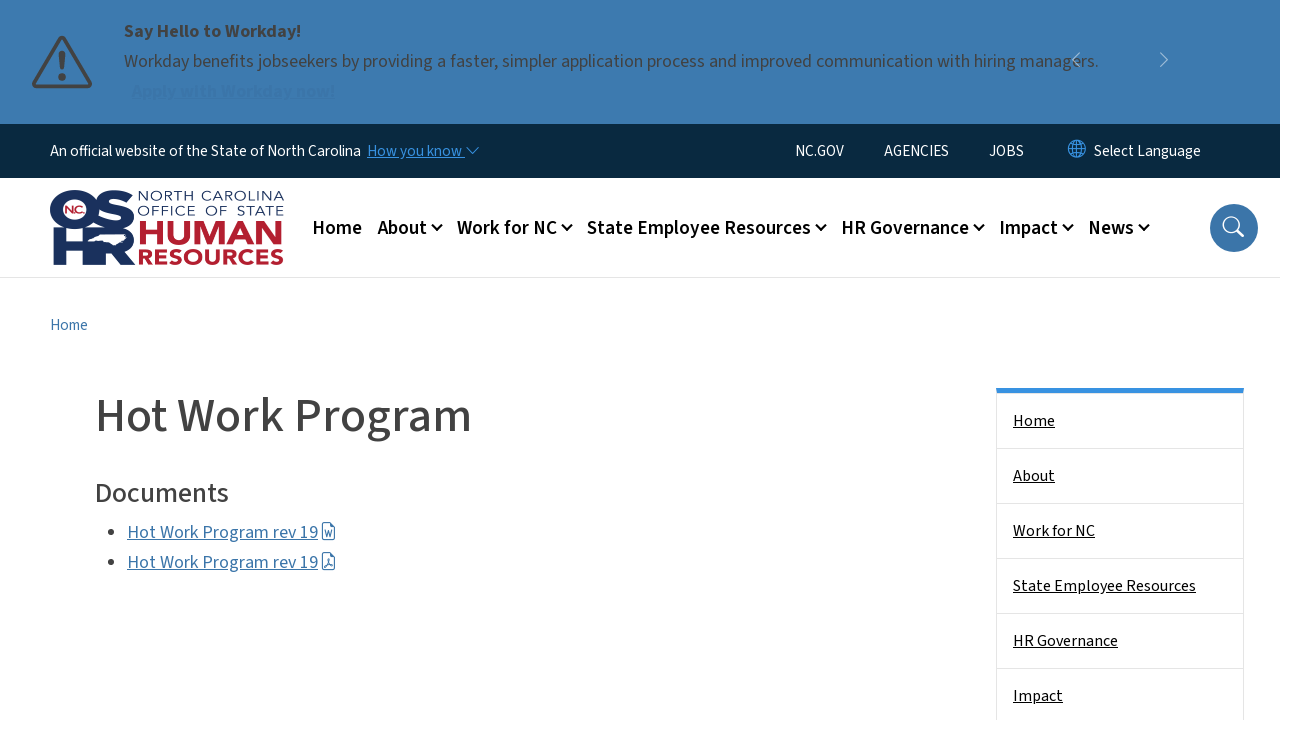

--- FILE ---
content_type: text/html; charset=UTF-8
request_url: https://oshr.nc.gov/hot-work-program
body_size: 54470
content:

<!DOCTYPE html>
<html lang="en" dir="ltr" prefix="og: https://ogp.me/ns#">
  <head>
    <meta name="color-scheme" content="only light">
    <meta charset="utf-8" />
<script async src="https://www.googletagmanager.com/gtag/js?id=G-478EK543T8"></script>
<script>window.dataLayer = window.dataLayer || [];function gtag(){dataLayer.push(arguments)};gtag("js", new Date());gtag("set", "developer_id.dMDhkMT", true);gtag("config", "G-478EK543T8", {"groups":"default","page_placeholder":"PLACEHOLDER_page_location","allow_ad_personalization_signals":false});</script>
<meta name="description" content="This program outlines procedures for employees who perform hot work operations (grinding, welding, cutting, burning, and heating). The material for this program is under the OSHA Standard for Welding, Cutting, and Brazing Standard, 29 CFR 1910, Subpart Q and NFPA 51B, Fire Prevention During Welding, Cutting, and Other Hot Work." />
<link rel="canonical" href="https://oshr.nc.gov/hot-work-program" />
<meta name="twitter:card" content="summary_large_image" />
<meta name="Generator" content="Drupal 10 (https://www.drupal.org)" />
<meta name="MobileOptimized" content="width" />
<meta name="HandheldFriendly" content="true" />
<meta name="viewport" content="width=device-width, initial-scale=1, shrink-to-fit=no" />
<meta http-equiv="x-ua-compatible" content="ie=edge" />
<link rel="icon" href="https://files.nc.gov/oshr/favicon.png?VersionId=1uJhGcbLnxkX_ZzEj7aQlVpUF7z6beaK" type="image/png" />

    <title>Hot Work Program | NC Office of Human Resources</title>
    <link rel="stylesheet" media="all" href="/sites/default/files/css/css_SfJokUbMyZb_K1k42DILBfK791BSOhzCllRpC7EDDnY.css?delta=0&amp;language=en&amp;theme=nc_barrio&amp;include=[base64]" />
<link rel="stylesheet" media="all" href="/sites/default/files/css/css_I2Qk3pmXHElmmq72UFuKD9tZq9ogFYSm1u1T74-7hqA.css?delta=1&amp;language=en&amp;theme=nc_barrio&amp;include=[base64]" />
<link rel="stylesheet" media="all" href="//cdn.jsdelivr.net/npm/bootstrap@5.1.3/dist/css/bootstrap.min.css" />
<link rel="stylesheet" media="print" href="/sites/default/files/css/css_5OFBEFjj5xohxZ04PNrv8k5DV1YMWxKBlhUDYGY_CKo.css?delta=3&amp;language=en&amp;theme=nc_barrio&amp;include=[base64]" />
<link rel="stylesheet" media="all" href="/sites/default/files/css/css_pdyWwRxxNfi75iemnI4epUG018zAfwMB7a6qVhFTzQg.css?delta=4&amp;language=en&amp;theme=nc_barrio&amp;include=[base64]" />
<link rel="stylesheet" media="print" href="/sites/default/files/css/css_9y2Sw1apOQP-yPdnG6_5kliDJ6uQGeSwvpKwR6Gk_cQ.css?delta=5&amp;language=en&amp;theme=nc_barrio&amp;include=[base64]" />
<link rel="stylesheet" media="all" href="/sites/default/files/css/css_zGlmdNQDYO-H8z3KOI37F0_X2tarc-m2GU-FtnrWudA.css?delta=6&amp;language=en&amp;theme=nc_barrio&amp;include=[base64]" />

    
  </head>
  <body class="layout-one-sidebar layout-sidebar-second has-featured-top page-node-336 path-node node--type-site-page">
    <a href="#main-content" class="visually-hidden focusable skip-link">
      Skip to main content
    </a>
    
      <div class="dialog-off-canvas-main-canvas" data-off-canvas-main-canvas>
    <div id="page-wrapper">
  <div id="page">
    <header id="header" class="header" role="banner" aria-label="Site header">
                    <div class="highlighted container-fluid g-0">
          <div class="container-fluid section clearfix" role="alert">
              <div id="block-ncalertsblock-2" class="block block-ncalert block-nc-alert-block">
  
    
      <div class="content">
      
    <div id="alerts" data-alerts-hash="5e5ef620c8d34a7dee5478b816f4e1a3" class="carousel slide alerts" data-bs-ride="false" data-bs-interval="10000" data-bs-touch="false">
    <div class="carousel-inner">
              <div class="carousel-item alert-item info active" data-paths="">
          <div id="baedad505f0905e290653b21a71fe6a4" class="alert-box">
            <span class="alert-icon" aria-hidden="true">
              <svg xmlns="http://www.w3.org/2000/svg" width="60" height="60" fill="currentColor" class="bi bi-exclamation-triangle" viewBox="0 0 16 16">
              <path d="M7.938 2.016A.13.13 0 0 1 8.002 2a.13.13 0 0 1 .063.016.146.146 0 0 1 .054.057l6.857 11.667c.036.06.035.124.002.183a.163.163 0 0 1-.054.06.116.116 0 0 1-.066.017H1.146a.115.115 0 0 1-.066-.017.163.163 0 0 1-.054-.06.176.176 0 0 1 .002-.183L7.884 2.073a.147.147 0 0 1 .054-.057zm1.044-.45a1.13 1.13 0 0 0-1.96 0L.165 13.233c-.457.778.091 1.767.98 1.767h13.713c.889 0 1.438-.99.98-1.767L8.982 1.566z"/>
              <path d="M7.002 12a1 1 0 1 1 2 0 1 1 0 0 1-2 0zM7.1 5.995a.905.905 0 1 1 1.8 0l-.35 3.507a.552.552 0 0 1-1.1 0L7.1 5.995z"/>
              </svg>
            </span>
            <div class="message" role="alert">
              <strong class="alert-type">Say Hello to Workday!</strong>
              <p>Workday benefits jobseekers by providing a faster, simpler application process and improved communication with hiring managers.
                                  <a href="https://oshr.nc.gov/work-nc" class="alert-link" aria-label="Read More Workday benefits jobseekers by providing a faster, simpler application process and improved communication with hiring managers.">
                                          Apply with Workday now!
                                      </a>
                              </p>
            </div>
          </div>
        </div>
              <div class="carousel-item alert-item info" data-paths="">
          <div id="2d0e134841b530fba6215a8341338002" class="alert-box">
            <span class="alert-icon" aria-hidden="true">
              <svg xmlns="http://www.w3.org/2000/svg" width="60" height="60" fill="currentColor" class="bi bi-exclamation-triangle" viewBox="0 0 16 16">
              <path d="M7.938 2.016A.13.13 0 0 1 8.002 2a.13.13 0 0 1 .063.016.146.146 0 0 1 .054.057l6.857 11.667c.036.06.035.124.002.183a.163.163 0 0 1-.054.06.116.116 0 0 1-.066.017H1.146a.115.115 0 0 1-.066-.017.163.163 0 0 1-.054-.06.176.176 0 0 1 .002-.183L7.884 2.073a.147.147 0 0 1 .054-.057zm1.044-.45a1.13 1.13 0 0 0-1.96 0L.165 13.233c-.457.778.091 1.767.98 1.767h13.713c.889 0 1.438-.99.98-1.767L8.982 1.566z"/>
              <path d="M7.002 12a1 1 0 1 1 2 0 1 1 0 0 1-2 0zM7.1 5.995a.905.905 0 1 1 1.8 0l-.35 3.507a.552.552 0 0 1-1.1 0L7.1 5.995z"/>
              </svg>
            </span>
            <div class="message" role="alert">
              <strong class="alert-type">Furlough Resource Center</strong>
              <p>Furlough information for North Carolina state employees is available in our Furlough Resource Center.
                                  <a href="https://bit.ly/3VJ9HFm" class="alert-link" aria-label="Read More Furlough information for North Carolina state employees is available in our Furlough Resource Center.">
                                          Click here for general information, furlough FAQs, and more.
                                      </a>
                              </p>
            </div>
          </div>
        </div>
              <div class="carousel-item alert-item info" data-paths="">
          <div id="b837a5326149638f1aed6c9e4c00bc24" class="alert-box">
            <span class="alert-icon" aria-hidden="true">
              <svg xmlns="http://www.w3.org/2000/svg" width="60" height="60" fill="currentColor" class="bi bi-exclamation-triangle" viewBox="0 0 16 16">
              <path d="M7.938 2.016A.13.13 0 0 1 8.002 2a.13.13 0 0 1 .063.016.146.146 0 0 1 .054.057l6.857 11.667c.036.06.035.124.002.183a.163.163 0 0 1-.054.06.116.116 0 0 1-.066.017H1.146a.115.115 0 0 1-.066-.017.163.163 0 0 1-.054-.06.176.176 0 0 1 .002-.183L7.884 2.073a.147.147 0 0 1 .054-.057zm1.044-.45a1.13 1.13 0 0 0-1.96 0L.165 13.233c-.457.778.091 1.767.98 1.767h13.713c.889 0 1.438-.99.98-1.767L8.982 1.566z"/>
              <path d="M7.002 12a1 1 0 1 1 2 0 1 1 0 0 1-2 0zM7.1 5.995a.905.905 0 1 1 1.8 0l-.35 3.507a.552.552 0 0 1-1.1 0L7.1 5.995z"/>
              </svg>
            </span>
            <div class="message" role="alert">
              <strong class="alert-type">Join North Carolina!</strong>
              <p>Displaced from your job due to Hurricane Helene or recent federal cuts? North Carolina welcomes you to a career in public service!
                                  <a href="http://oshr.nc.gov/joinNC?utm_source=alert&amp;utm_medium=internal&amp;utm_campaign=alert3" class="alert-link" aria-label="Read More Displaced from your job due to Hurricane Helene or recent federal cuts? North Carolina welcomes you to a career in public service!">
                                          Visit nc.gov/joinNC for more information.
                                      </a>
                              </p>
            </div>
          </div>
        </div>
              <div class="carousel-item alert-item info" data-paths="">
          <div id="1f1af1aa6acf2d33a5c4ef83f0b72a98" class="alert-box">
            <span class="alert-icon" aria-hidden="true">
              <svg xmlns="http://www.w3.org/2000/svg" width="60" height="60" fill="currentColor" class="bi bi-exclamation-triangle" viewBox="0 0 16 16">
              <path d="M7.938 2.016A.13.13 0 0 1 8.002 2a.13.13 0 0 1 .063.016.146.146 0 0 1 .054.057l6.857 11.667c.036.06.035.124.002.183a.163.163 0 0 1-.054.06.116.116 0 0 1-.066.017H1.146a.115.115 0 0 1-.066-.017.163.163 0 0 1-.054-.06.176.176 0 0 1 .002-.183L7.884 2.073a.147.147 0 0 1 .054-.057zm1.044-.45a1.13 1.13 0 0 0-1.96 0L.165 13.233c-.457.778.091 1.767.98 1.767h13.713c.889 0 1.438-.99.98-1.767L8.982 1.566z"/>
              <path d="M7.002 12a1 1 0 1 1 2 0 1 1 0 0 1-2 0zM7.1 5.995a.905.905 0 1 1 1.8 0l-.35 3.507a.552.552 0 0 1-1.1 0L7.1 5.995z"/>
              </svg>
            </span>
            <div class="message" role="alert">
              <strong class="alert-type">LinkedIn Learning</strong>
              <p>Eligible state employees can explore available professional development opportunities today!
                                  <a href="https://oshr.nc.gov/state-employee-resources/learning-and-development/linkedin-learning?utm_source=alert&amp;utm_medium=internal&amp;utm_campaign=alert2" class="alert-link" aria-label="Read More Eligible state employees can explore available professional development opportunities today!">
                                          Learn More!
                                      </a>
                              </p>
            </div>
          </div>
        </div>
                  <button class="carousel-control-prev" type="button" data-bs-target="#alerts" data-bs-slide="prev" aria-label="Previous">
        <i class="bi bi-chevron-left"></i>
        <span class="visually-hidden">Previous</span>
      </button>
      <button class="carousel-pause" type="button" data-bs-target="#alerts" data-bs-slide="pause" aria-label="Pause">
        <i class="bi bi-pause"></i>
        <span class="visually-hidden">Pause</span>
      </button>
      <button class="carousel-play" type="button" data-bs-target="#alerts" data-bs-slide="cycle" aria-label="Play">
        <i class="bi bi-play"></i>
        <span class="visually-hidden">Play</span>
      </button>
      <button class="carousel-control-next" type="button" data-bs-target="#alerts" data-bs-slide="next" aria-label="Next">
        <i class="bi bi-chevron-right"></i>
        <span class="visually-hidden">Next</span>
      </button>
    </div>
      </div>

    </div>
  </div>


          </div>
        </div>
                              <div class="navbar" id="navbar-top">
                          
              
              <div class="official-website">
                <span class="d-none d-sm-inline">An official website of the State of North Carolina</span>
                <span class="d-sm-none d-inline">An official website of NC</span>
                <button
                  type="button"
                  data-bs-toggle="collapse"
                  data-bs-target="#officialNC"
                  aria-label="How you know"
                  aria-expanded="false"
                  aria-controls="collapseExample"
                  class="how-you-know-btn">
                  <span class="d-none d-sm-inline">How you know <i class="bi-chevron-down"></i></span>
                  <span class="d-sm-none d-inline"><i class="bi bi-info-circle"></i></span>
                </button>
              </div>
              <div class="collapse official-website" id="officialNC">
                <div class="privacy-security">
                  <div class="p-2">
                    <i class="bi bi-info-circle h3 float-start pe-2"></i>
                    <p>State Government websites value user privacy. To learn more, <a href="https://www.nc.gov/privacy">view our full privacy policy</a>.</p>
                  </div>
                  <div class="p-2">
                    <i class="bi bi-lock h3 float-start pe-2"></i>
                    <p>Secure websites use HTTPS certificates. A lock icon or https:// means you’ve safely connected to the official website.</p>
                  </div>
                </div>
              </div>
                              <div class="form-inline navbar-form ml-auto">
                    <section class="row region region-top-header-form">
    <nav role="navigation" aria-labelledby="block-utilitymenu-menu" id="block-utilitymenu" class="block block-menu navigation menu--enterprise-nav-menu">
            
  <div class="visually-hidden" id="block-utilitymenu-menu">Utility Menu</div>
  

        
                  <ul class="clearfix nav" data-component-id="bootstrap_barrio:menu">
                    <li class="nav-item">
                <a href="https://www.nc.gov/" class="nav-link nav-link-https--wwwncgov-">NC.GOV</a>
              </li>
                <li class="nav-item">
                <a href="https://www.nc.gov/agencies" class="nav-link nav-link-https--wwwncgov-agencies">AGENCIES</a>
              </li>
                <li class="nav-item">
                <a href="https://www.nc.gov/jobs" class="nav-link nav-link-https--wwwncgov-jobs">JOBS</a>
              </li>
        </ul>
  



  </nav>
<div id="block-gtranslate-2" class="block block-gtranslate block-gtranslate-block">
  
    
      <div class="content">
      
<div class="gtranslate_wrapper"></div><script>window.gtranslateSettings = {"switcher_horizontal_position":"inline","switcher_vertical_position":"inline","horizontal_position":"inline","vertical_position":"inline","float_switcher_open_direction":"bottom","switcher_open_direction":"bottom","default_language":"en","native_language_names":1,"detect_browser_language":0,"add_new_line":1,"select_language_label":"Select Language","flag_size":32,"flag_style":"2d","globe_size":60,"alt_flags":[],"wrapper_selector":".gtranslate_wrapper","url_structure":"none","custom_domains":null,"languages":["en","ar","zh-TW","hi","pl","pt","ru","es","sr","vi","th","hmn","km","lo","so","am"],"custom_css":""};</script><script>(function(){var js = document.createElement('script');js.setAttribute('src', 'https://cdn.gtranslate.net/widgets/latest/dropdown.js');js.setAttribute('data-gt-orig-url', '/hot-work-program');js.setAttribute('data-gt-orig-domain', 'oshr.nc.gov');document.body.appendChild(js);})();</script>
    </div>
  </div>

  </section>

                </div>
                                      </div>
                <div class="navbar navbar-expand-xl" id="navbar-main">
                        <section class="nc_header region region-header">
          <a href="/" title="Home" rel="home" class="navbar-brand">
              <img src="https://files.nc.gov/oshr/oshr-logo_0.png?VersionId=qAHVh_c1_F0s53wA1vJ7ISfISvM1ibX2" alt="Home" class="img-fluid d-inline-block align-top" />
                </a>
  
  </section>

                          <button class="navbar-toggler navbar-toggler-right collapsed" type="button" data-bs-toggle="collapse" data-bs-target="#CollapsingNavbar" aria-controls="CollapsingNavbar" aria-expanded="false" aria-label="Toggle navigation"><span class="navbar-toggler-icon"></span></button>
              <div class="collapse navbar-collapse justify-content-end" id="CollapsingNavbar">
                  <section class="main-menu-nav container-md  region region-primary-menu">
    <nav role="navigation" aria-label="Main Menu"  id="block-mainmenu-2" class="block block-menu navigation menu--main">
            
  <p class="visually-hidden" id="block-mainmenu-2-menu">Main menu</p>
  

        
              <ul class="clearfix navbar-nav">
    
    
          
      <li class="nav-item">
                          <a href="/" class="nav-link nav-link--" data-drupal-link-system-path="&lt;front&gt;">Home</a>
              </li>
          
      <li class="nav-item menu-item--expanded dropdown">
                          <a href="/about" class="nav-link dropdown-toggle nav-link--about" data-bs-toggle="dropdown" aria-expanded="false" aria-haspopup="true" role="button" data-drupal-link-system-path="node/437">About</a>
                                                      <ul class="dropdown-menu dropdown-menu-lg-end">
    
                                            <li class="dropdown-item landing-page "><a href="/about" class="nav-link nav-link--about" data-drupal-link-system-path="node/437">About</a></li>
    
          
      <li class="dropdown-item">
                          <a href="/about/divisions-and-program-offices" class="nav-link--about-divisions-and-program-offices" data-drupal-link-system-path="node/1983">Divisions and Program Offices</a>
              </li>
          
      <li class="dropdown-item menu-item--collapsed">
                          <a href="/about/leadership" class="nav-link--about-leadership" data-drupal-link-system-path="node/2293">Leadership</a>
              </li>
          
      <li class="dropdown-item">
                          <a href="https://oshr.nc.gov/employee-directory" class="nav-link-https--oshrncgov-employee-directory">OSHR Staff Directory</a>
              </li>
        </ul>
  
              </li>
          
      <li class="nav-item menu-item--expanded dropdown">
                          <a href="/work-nc" class="nav-link dropdown-toggle nav-link--work-nc" data-bs-toggle="dropdown" aria-expanded="false" aria-haspopup="true" role="button" data-drupal-link-system-path="node/445">Work for NC</a>
                                                      <ul class="dropdown-menu dropdown-menu-lg-end">
    
                                            <li class="dropdown-item landing-page "><a href="/work-nc" class="nav-link nav-link--work-nc" data-drupal-link-system-path="node/445">Work for NC</a></li>
    
          
      <li class="dropdown-item menu-item--collapsed">
                          <a href="/work-nc" class="nav-link--work-nc" data-drupal-link-system-path="node/445">Employment With NC</a>
              </li>
          
      <li class="dropdown-item menu-item--collapsed">
                          <a href="/work-nc/temporary-solutions" class="nav-link--work-nc-temporary-solutions" data-drupal-link-system-path="node/2151">Temporary Solutions</a>
              </li>
          
      <li class="dropdown-item">
                          <a href="/work-nc/triangletuesdays" class="nav-link--work-nc-triangletuesdays" data-drupal-link-system-path="node/1076">#TriangleTuesdays</a>
              </li>
          
      <li class="dropdown-item menu-item--collapsed">
                          <a href="/work-nc/state-government-application-resources" class="nav-link--work-nc-state-government-application-resources" data-drupal-link-system-path="node/2444">State Government Application Resources</a>
              </li>
        </ul>
  
              </li>
          
      <li class="nav-item menu-item--expanded dropdown">
                          <a href="/state-employee-resources" class="nav-link dropdown-toggle nav-link--state-employee-resources" data-bs-toggle="dropdown" aria-expanded="false" aria-haspopup="true" role="button" data-drupal-link-system-path="node/2327">State Employee Resources</a>
                                                      <ul class="dropdown-menu dropdown-menu-lg-end">
    
                                            <li class="dropdown-item landing-page "><a href="/state-employee-resources" class="nav-link nav-link--state-employee-resources" data-drupal-link-system-path="node/2327">State Employee Resources</a></li>
    
          
      <li class="dropdown-item">
                          <a href="/state-employee-resources/adverse-weather-guide-state-employees" class="nav-link--state-employee-resources-adverse-weather-guide-state-employees" data-drupal-link-system-path="node/749">Adverse Weather Guide for State Employees</a>
              </li>
          
      <li class="dropdown-item">
                          <a href="/state-employee-resources/agency-hr-directors" class="nav-link--state-employee-resources-agency-hr-directors" data-drupal-link-system-path="node/681">Agency HR Directors</a>
              </li>
          
      <li class="dropdown-item menu-item--collapsed">
                          <a href="/state-employee-resources/benefits" class="nav-link--state-employee-resources-benefits" data-drupal-link-system-path="node/2364">Benefits</a>
              </li>
          
      <li class="dropdown-item menu-item--collapsed">
                          <a href="/state-employee-resources/classification-and-compensation" class="nav-link--state-employee-resources-classification-and-compensation" data-drupal-link-system-path="node/561">Classification &amp; Compensation</a>
              </li>
          
      <li class="dropdown-item menu-item--collapsed">
                          <a href="/state-employee-resources/employee-relations" class="nav-link--state-employee-resources-employee-relations" data-drupal-link-system-path="node/565">Employee Relations</a>
              </li>
          
      <li class="dropdown-item menu-item--collapsed">
                          <a href="/equal-employment-opportunity" class="nav-link--equal-employment-opportunity" data-drupal-link-system-path="node/2473">Equal Employment Opportunity</a>
              </li>
          
      <li class="dropdown-item menu-item--collapsed">
                          <a href="/state-employee-resources/learning-and-development" class="nav-link--state-employee-resources-learning-and-development" data-drupal-link-system-path="node/2105">Learning and Development</a>
              </li>
          
      <li class="dropdown-item menu-item--collapsed">
                          <a href="/state-employee-resources/local-government-support" class="nav-link--state-employee-resources-local-government-support" data-drupal-link-system-path="node/611">Local Government Support</a>
              </li>
          
      <li class="dropdown-item menu-item--collapsed">
                          <a href="/state-employee-resources/performance-management" class="nav-link--state-employee-resources-performance-management" data-drupal-link-system-path="node/2239">Performance Management</a>
              </li>
          
      <li class="dropdown-item menu-item--collapsed">
                          <a href="/state-employee-resources/introducing-workday-state-north-carolina" class="nav-link--state-employee-resources-introducing-workday-state-north-carolina" data-drupal-link-system-path="node/2337">Workday for the State of North Carolina</a>
              </li>
          
      <li class="dropdown-item menu-item--collapsed">
                          <a href="/state-employee-resources/workplace-safety" class="nav-link--state-employee-resources-workplace-safety" data-drupal-link-system-path="node/2042">Workplace Safety</a>
              </li>
          
      <li class="dropdown-item">
                          <a href="/state-employee-resources/workers-compensation" class="nav-link--state-employee-resources-workers-compensation" data-drupal-link-system-path="node/2003">Workers&#039; Compensation</a>
              </li>
        </ul>
  
              </li>
          
      <li class="nav-item menu-item--expanded dropdown">
                          <a href="/hr-governance" class="nav-link dropdown-toggle nav-link--hr-governance" data-bs-toggle="dropdown" aria-expanded="false" aria-haspopup="true" role="button" data-drupal-link-system-path="node/2330">HR Governance</a>
                                                      <ul class="dropdown-menu dropdown-menu-lg-end">
    
                                            <li class="dropdown-item landing-page "><a href="/hr-governance" class="nav-link nav-link--hr-governance" data-drupal-link-system-path="node/2330">HR Governance</a></li>
    
          
      <li class="dropdown-item">
                          <a href="https://oshr.nc.gov/hr-governance#Laws-8547" class="nav-link-https--oshrncgov-hr-governancelaws-8547">Laws</a>
              </li>
          
      <li class="dropdown-item">
                          <a href="https://oshr.nc.gov/hr-governance#Rules-8548" class="nav-link-https--oshrncgov-hr-governancerules-8548">Rules</a>
              </li>
          
      <li class="dropdown-item menu-item--collapsed">
                          <a href="/hr-governance/policies-all" class="nav-link--hr-governance-policies-all" data-drupal-link-system-path="node/871">Policies</a>
              </li>
          
      <li class="dropdown-item menu-item--collapsed">
                          <a href="/hr-governance/state-human-resources-commission" class="nav-link--hr-governance-state-human-resources-commission" data-drupal-link-system-path="node/654">State Human Resources Commission</a>
              </li>
        </ul>
  
              </li>
          
      <li class="nav-item menu-item--expanded dropdown">
                          <a href="/impact" class="nav-link dropdown-toggle nav-link--impact" data-bs-toggle="dropdown" aria-expanded="false" aria-haspopup="true" role="button" data-drupal-link-system-path="node/2405">Impact</a>
                                                      <ul class="dropdown-menu dropdown-menu-lg-end">
    
                                            <li class="dropdown-item landing-page "><a href="/impact" class="nav-link nav-link--impact" data-drupal-link-system-path="node/2405">Impact</a></li>
    
          
      <li class="dropdown-item">
                          <a href="/impact/oshr-memos" class="nav-link--impact-oshr-memos" data-drupal-link-system-path="node/2338">OSHR Memos</a>
              </li>
          
      <li class="dropdown-item">
                          <a href="/impact/oshr-ncga-reports" class="nav-link--impact-oshr-ncga-reports" data-drupal-link-system-path="node/806">OSHR NCGA Reports</a>
              </li>
        </ul>
  
              </li>
          
      <li class="nav-item menu-item--expanded dropdown">
                          <a href="/news" class="nav-link dropdown-toggle nav-link--news" data-bs-toggle="dropdown" aria-expanded="false" aria-haspopup="true" role="button" data-drupal-link-system-path="node/442">News</a>
                                                      <ul class="dropdown-menu dropdown-menu-lg-end">
    
                                            <li class="dropdown-item landing-page "><a href="/news" class="nav-link nav-link--news" data-drupal-link-system-path="node/442">News</a></li>
    
          
      <li class="dropdown-item">
                          <a href="/news/oshr-stories" class="nav-link--news-oshr-stories" data-drupal-link-system-path="node/2321">OSHR Stories</a>
              </li>
          
      <li class="dropdown-item">
                          <a href="/news/press-inquiries" class="nav-link--news-press-inquiries" data-drupal-link-system-path="node/2407">Press Inquiries</a>
              </li>
          
      <li class="dropdown-item">
                          <a href="/news/press-releases" class="nav-link--news-press-releases" data-drupal-link-system-path="news/press-releases">Press Releases</a>
              </li>
          
      <li class="dropdown-item">
                          <a href="/news/speaker-request-form" class="nav-link--news-speaker-request-form" data-drupal-link-system-path="node/2406">Speaking Requests</a>
              </li>
        </ul>
  
              </li>
        </ul>
  


  </nav>
<nav role="navigation" aria-labelledby="block-utilitymenu-2-menu" id="block-utilitymenu-2" class="block block-menu navigation menu--enterprise-nav-menu">
            
  <h2 class="visually-hidden" id="block-utilitymenu-2-menu">Utility Menu</h2>
  

        
                  <ul class="clearfix nav" data-component-id="bootstrap_barrio:menu">
                    <li class="nav-item">
                <a href="https://www.nc.gov/" class="nav-link nav-link-https--wwwncgov-">NC.GOV</a>
              </li>
                <li class="nav-item">
                <a href="https://www.nc.gov/agencies" class="nav-link nav-link-https--wwwncgov-agencies">AGENCIES</a>
              </li>
                <li class="nav-item">
                <a href="https://www.nc.gov/jobs" class="nav-link nav-link-https--wwwncgov-jobs">JOBS</a>
              </li>
        </ul>
  



  </nav>

  </section>

                  <div class="form-inline navbar-form justify-content-end">
                    
                    <div id="search-icon" tabindex="0" role="button" aria-pressed="false" aria-label="Search"><i class="bi bi-search"></i></div>
                  </div>
              </div>
                                            </div>
          </header>
                  <div class="featured-top">
          <aside class="featured-top__inner section container-fluid clearfix" role="complementary">
              <section class="container-fluid region region-featured-top">
    <div id="block-ncsearchblock-2" class="block block-ncsearch block-nc-search-block">
  
    
      <div class="content">
      
<form class="nc-search-block-form" data-drupal-selector="nc-search-block-form" action="/search/ncoshr" method="get" id="nc-search-block-form" accept-charset="UTF-8">
  




        
  <div class="js-form-item js-form-type-search form-type-search js-form-item-keys form-item-keys form-no-label mb-3">
          <label for="edit-keys" class="visually-hidden">Search</label>
                    <input title="Enter the terms you wish to search for." data-drupal-selector="edit-keys" data-msg-maxlength="Search field has a maximum length of 128." type="search" id="edit-keys" name="keys" value="" size="15" maxlength="128" class="form-search form-control" />

                      </div>
<div data-drupal-selector="edit-actions" class="form-actions js-form-wrapper form-wrapper mb-3" id="edit-actions"><input id="search-button" aria-label="search" role="search" data-drupal-selector="edit-submit" type="submit" value="Search" class="button js-form-submit form-submit btn btn-primary form-control" />
</div>

</form>

    </div>
  </div>
<div class="views-element-container block block-views block-views-blocksite-page-hero-image-block-1" id="block-views-block-site-page-hero-image-block-1">
  
    
      <div class="content">
      <div><div class="view view-site-page-hero-image view-id-site_page_hero_image view-display-id-block_1 js-view-dom-id-9cd1d705041605014598f4dd5de5937a8133823d118188bcdf7aba81a7f49ef3">
  
    
      
      <div class="view-content row">
          <div>
    <div class="views-field views-field-field-main-image"><div class="field-content"></div></div>
  </div>

    </div>
  
          </div>
</div>

    </div>
  </div>

  </section>

                      </aside>
        </div>
              <div id="main-wrapper" class="layout-main-wrapper clearfix">
              <div id="main" class="container-fluid ">
                                          <div id="block-breadcrumbs" class="block block-system block-system-breadcrumb-block">
  
    
      <div class="content">
      
  <nav role="navigation" aria-label="breadcrumb" style="">
  <ol class="breadcrumb">
            <li class="breadcrumb-item">
        <a href="/">Home</a>
      </li>
        </ol>
</nav>


    </div>
  </div>


          <div class="row row-offcanvas row-offcanvas-left clearfix">
            <main class="main-content col order-first" id="content" role="main">
              <section class="section">
                <a id="main-content" tabindex="-1"></a>
                  <div data-drupal-messages-fallback class="hidden"></div>

<article class="node node--type-site-page node--view-mode-full clearfix">
  <header>
    
          <h1 class="node__title"><span class="field field--name-title field--type-string field--label-hidden">Hot Work Program</span>
</h1>
        
      </header>
  <div class="node__content clearfix">
          
  <div class="field field--name-field-file field--type-entity-reference field--label-above">
    <div class="field__label"><h2>Documents</h2></div>
          <ul class='field__items'>
              <li class="field__item">
<div>
    
        
            <a href="/documents/workplacesafety/hot-work-program-rev-19/open">Hot Work Program rev 19</a>   
        
        
        
        
        
        
</div></li>
          <li class="field__item">
<div>
    
        
            <a href="/documents/workplacesafety/hot-work-program-rev-19-0/open">Hot Work Program rev 19</a>   
        
        
        
        
        
        
</div></li>
              </ul>
      </div>

          </div>
</article>


              </section>
            </main>
                                      <div class="sidebar_second sidebar col-md-3 order-last" id="sidebar_second">
                <aside class="section" role="complementary">
                    <section class="container-md  region region-sidebar-second">
    <nav role="navigation" class="sidebar" aria-label="Section Menu" id="block-sidebar-second-main-menu" class="block block-menu navigation menu--main">
            
  <p class="visually-hidden" id="block-sidebar-second-main-menu-menu">Side Nav</p>
  

              <ul  class="clearfix sidebar-nav" data-current-level="1">                                                      <li data-menu-level="1">
                          <a href="/" class="sidebar-link--" data-drupal-link-system-path="&lt;front&gt;">Home</a>
                                                  </li>                                                      <li data-menu-level="1">
                          <a href="/about" class="sidebar-link--about" data-drupal-link-system-path="node/437">About</a>
                                                  </li>                                                      <li data-menu-level="1">
                          <a href="/work-nc" class="sidebar-link--work-nc" data-drupal-link-system-path="node/445">Work for NC</a>
                                                  </li>                                                      <li data-menu-level="1">
                          <a href="/state-employee-resources" class="sidebar-link--state-employee-resources" data-drupal-link-system-path="node/2327">State Employee Resources</a>
                                                  </li>                                                      <li data-menu-level="1">
                          <a href="/hr-governance" class="sidebar-link--hr-governance" data-drupal-link-system-path="node/2330">HR Governance</a>
                                                  </li>                                                      <li data-menu-level="1">
                          <a href="/impact" class="sidebar-link--impact" data-drupal-link-system-path="node/2405">Impact</a>
                                                  </li>                                                      <li data-menu-level="1">
                          <a href="/news" class="sidebar-link--news" data-drupal-link-system-path="node/442">News</a>
                                                  </li>          </ul>  

  </nav>





  </section>

                </aside>
              </div>
                      </div>
        </div>
          </div>
    <nav class="back-to-top" aria-label="Back to top"><a title="Back to top" href="#navbar-top"><i class="bi-box-arrow-in-up" role="img" aria-label="Back to top arrow"></i></a></nav>
        <footer class="site-footer">
              <div class="container-fluid">
                      <div class="site-footer__top clearfix">
                <section class="row region region-footer-first">
    <div id="block-contact-2" class="block-content-basic block block-block-content block-block-content35ade35a-8967-436d-bdb1-2c3bee856ac7">
  
      <h2>Contact</h2>
    
      <div class="content">
      
            <div class="clearfix text-formatted field field--name-body field--type-text-with-summary field--label-hidden field__item"><div itemscope itemtype="http://schema.org/Organization"><p><span itemprop="contactType">Mailing Address:</span> <span itemprop="streetAddress">MSC 1331</span>, <span itemprop="addressLocality">Raleigh</span>, <span itemprop="addressRegion">NC</span> <span itemprop="postalCode">27699-1331</span><br>Phone Number: 984-236-0800</p><p><a class="btn btn-primary" href="https://oshr.nc.gov/about/contact">More Information</a></p></div></div>
      
    </div>
  </div>
<div id="block-nc-barrio-carouselfix" class="block-content-basic block block-block-content block-block-content2df77473-5051-4266-ae41-8c9bed3bda4a">
  
    
      <div class="content">
      
            <div class="clearfix text-formatted field field--name-body field--type-text-with-summary field--label-hidden field__item"><style>
    @media (min-width: 1200px) {.carousel-caption { background-color: #092940DF; } .paragraph--type--carousel .carousel .carousel-inner picture::before,.paragraph--type--carousel .single-slide .carousel-inner picture::before {
        background: linear-gradient(90deg,rgba(0,0,0,0) 0%,rgba(0,0,0,0) 0%)
    } }
</style></div>
      
    </div>
  </div>

  </section>

                <section class="row region region-footer-second">
    <div id="block-reportfraudhotline-2" class="block-content-basic block block-block-content block-block-contentb17d6440-0a29-4687-bce0-091641920ea3">
  
      <h2>Requests for Information</h2>
    
      <div class="content">
      
            <div class="clearfix text-formatted field field--name-body field--type-text-with-summary field--label-hidden field__item"><p>This form can be used when members of the public seek information under the Public Records Act.</p><p><a class="btn btn-primary" href="https://oshr.nc.gov/news/requests-information">Submit a Request</a></p></div>
      
    </div>
  </div>

  </section>

                <section class="row region region-footer-third">
    <div id="block-nc-barrio-followus" class="block block-ncblocks block-ncblocks-follow-site-block">
  
      <h2>Follow Us</h2>
    
      <div class="content">
      
<div class="social-links">
  <div class="item-list">
    <ul>
      
      
      
              <li>
          <a href="https://www.instagram.com/oshrdirector" itemprop="url">
            <svg xmlns="http://www.w3.org/2000/svg" fill="currentColor" class="bi bi-instagram" viewBox="0 0 16 16" role="img" aria-label="Instagram">
              <path d="M8 0C5.829 0 5.556.01 4.703.048 3.85.088 3.269.222 2.76.42a3.9 3.9 0 0 0-1.417.923A3.9 3.9 0 0 0 .42 2.76C.222 3.268.087 3.85.048 4.7.01 5.555 0 5.827 0 8.001c0 2.172.01 2.444.048 3.297.04.852.174 1.433.372 1.942.205.526.478.972.923 1.417.444.445.89.719 1.416.923.51.198 1.09.333 1.942.372C5.555 15.99 5.827 16 8 16s2.444-.01 3.298-.048c.851-.04 1.434-.174 1.943-.372a3.9 3.9 0 0 0 1.416-.923c.445-.445.718-.891.923-1.417.197-.509.332-1.09.372-1.942C15.99 10.445 16 10.173 16 8s-.01-2.445-.048-3.299c-.04-.851-.175-1.433-.372-1.941a3.9 3.9 0 0 0-.923-1.417A3.9 3.9 0 0 0 13.24.42c-.51-.198-1.092-.333-1.943-.372C10.443.01 10.172 0 7.998 0zm-.717 1.442h.718c2.136 0 2.389.007 3.232.046.78.035 1.204.166 1.486.275.373.145.64.319.92.599s.453.546.598.92c.11.281.24.705.275 1.485.039.843.047 1.096.047 3.231s-.008 2.389-.047 3.232c-.035.78-.166 1.203-.275 1.485a2.5 2.5 0 0 1-.599.919c-.28.28-.546.453-.92.598-.28.11-.704.24-1.485.276-.843.038-1.096.047-3.232.047s-2.39-.009-3.233-.047c-.78-.036-1.203-.166-1.485-.276a2.5 2.5 0 0 1-.92-.598 2.5 2.5 0 0 1-.6-.92c-.109-.281-.24-.705-.275-1.485-.038-.843-.046-1.096-.046-3.233s.008-2.388.046-3.231c.036-.78.166-1.204.276-1.486.145-.373.319-.64.599-.92s.546-.453.92-.598c.282-.11.705-.24 1.485-.276.738-.034 1.024-.044 2.515-.045zm4.988 1.328a.96.96 0 1 0 0 1.92.96.96 0 0 0 0-1.92m-4.27 1.122a4.109 4.109 0 1 0 0 8.217 4.109 4.109 0 0 0 0-8.217m0 1.441a2.667 2.667 0 1 1 0 5.334 2.667 2.667 0 0 1 0-5.334"/>
            </svg>
          </a>
        </li>
      
      
      
      
      
              <li>
          <a href="https://www.linkedin.com/company/nc-office-of-state-human-resources" itemprop="url">
            <svg xmlns="http://www.w3.org/2000/svg" fill="currentColor" class="bi bi-linkedin" viewBox="0 0 16 16" role="img" aria-label="LinkedIn">
              <path d="M0 1.146C0 .513.526 0 1.175 0h13.65C15.474 0 16 .513 16 1.146v13.708c0 .633-.526 1.146-1.175 1.146H1.175C.526 16 0 15.487 0 14.854zm4.943 12.248V6.169H2.542v7.225zm-1.2-8.212c.837 0 1.358-.554 1.358-1.248-.015-.709-.52-1.248-1.342-1.248S2.4 3.226 2.4 3.934c0 .694.521 1.248 1.327 1.248zm4.908 8.212V9.359c0-.216.016-.432.08-.586.173-.431.568-.878 1.232-.878.869 0 1.216.662 1.216 1.634v3.865h2.401V9.25c0-2.22-1.184-3.252-2.764-3.252-1.274 0-1.845.7-2.165 1.193v.025h-.016l.016-.025V6.169h-2.4c.03.678 0 7.225 0 7.225z"/>
            </svg>
          </a>
        </li>
      

           
    
    </ul>
  </div>
</div>

    </div>
  </div>

  </section>

            </div>
                                <div class="site-footer__bottom">
                <section class="row region region-site-footer">
    <nav role="navigation" aria-labelledby="block-networkmenu-2-menu" id="block-networkmenu-2" class="block block-menu navigation menu--network-menu">
            
  <h2 class="visually-hidden" id="block-networkmenu-2-menu">Network Menu</h2>
  

        
                  <ul class="clearfix nav" data-component-id="bootstrap_barrio:menu">
                    <li class="nav-item">
                <a href="https://oshr.nc.gov/employee-directory" class="nav-link nav-link-https--oshrncgov-employee-directory">Employee Directory</a>
              </li>
                <li class="nav-item">
                <a href="https://nc.gov/" title="The State of North Carolina" class="nav-link nav-link-https--ncgov-">nc.gov</a>
              </li>
                <li class="nav-item">
                <a href="/webform/user_feedback?source_entity_type=ENTITY_TYPE&amp;source_entity_id=ENTITY_ID" class="webform-dialog webform-dialog-mobile nav-link webform-dialog webform-dialog-mobile nav-link--webform-user-feedbacksource-entity-typeentity-typesource-entity-identity-id" title="Website User Feedback Form" data-drupal-link-query="{&quot;source_entity_id&quot;:&quot;ENTITY_ID&quot;,&quot;source_entity_type&quot;:&quot;ENTITY_TYPE&quot;}" data-drupal-link-system-path="webform/user_feedback">Website Feedback</a>
              </li>
                <li class="nav-item">
                <a href="https://www.nc.gov/accessibility" title="Accessibility of State of North Carolina Websites" class="nav-link nav-link-https--wwwncgov-accessibility">Accessibility</a>
              </li>
                <li class="nav-item">
                <a href="https://www.nc.gov/disclaimer-terms-use" title="Terms of Use" class="nav-link nav-link-https--wwwncgov-disclaimer-terms-use">Disclaimer &amp; Terms of Use</a>
              </li>
                <li class="nav-item">
                <a href="https://www.nc.gov/privacy" title="State of North Carolina Privacy Policy" class="nav-link nav-link-https--wwwncgov-privacy">Privacy Policy</a>
              </li>
                <li class="nav-item">
                <a href="https://www.nc.gov/government/open-budget" title="State of North Carolina Open Budget" class="nav-link nav-link-https--wwwncgov-government-open-budget">Open Budget</a>
              </li>
        </ul>
  



  </nav>

  </section>

              <div class="branding"><a href="https://it.nc.gov/services/digital-services">Hosted on Digital Commons</a></div>
            </div>
                  </div>
          </footer>
  </div>
</div>

  </div>

    
    <script type="application/json" data-drupal-selector="drupal-settings-json">{"path":{"baseUrl":"\/","pathPrefix":"","currentPath":"node\/336","currentPathIsAdmin":false,"isFront":false,"currentLanguage":"en"},"pluralDelimiter":"\u0003","suppressDeprecationErrors":true,"ajaxPageState":{"libraries":"[base64]","theme":"nc_barrio","theme_token":null},"ajaxTrustedUrl":{"\/search\/ncoshr":true},"clientside_validation_jquery":{"validate_all_ajax_forms":2,"force_validate_on_blur":true,"force_html5_validation":false,"messages":{"required":"This field is required.","remote":"Please fix this field.","email":"Please enter a valid email address.","url":"Please enter a valid URL.","date":"Please enter a valid date.","dateISO":"Please enter a valid date (ISO).","number":"Please enter a valid number.","digits":"Please enter only digits.","equalTo":"Please enter the same value again.","maxlength":"Please enter no more than {0} characters.","minlength":"Please enter at least {0} characters.","rangelength":"Please enter a value between {0} and {1} characters long.","range":"Please enter a value between {0} and {1}.","max":"Please enter a value less than or equal to {0}.","min":"Please enter a value greater than or equal to {0}.","step":"Please enter a multiple of {0}."}},"google_analytics":{"account":"G-478EK543T8","trackOutbound":true,"trackMailto":true,"trackTel":true,"trackDownload":true,"trackDownloadExtensions":"7z|aac|arc|arj|asf|asx|avi|bin|csv|doc(x|m)?|dot(x|m)?|exe|flv|gif|gz|gzip|hqx|jar|jpe?g|js|mp(2|3|4|e?g)|mov(ie)?|msi|msp|pdf|phps|png|ppt(x|m)?|pot(x|m)?|pps(x|m)?|ppam|sld(x|m)?|thmx|qtm?|ra(m|r)?|sea|sit|tar|tgz|torrent|txt|wav|wma|wmv|wpd|xls(x|m|b)?|xlt(x|m)|xlam|xml|z|zip"},"linkpurpose":{"domain":"https:\/\/oshr.nc.gov","ignore":"#toolbar-administration a","purposeDocumentMessage":"Link downloads document","purposeDocumentIconType":"html","purposeDocumentIconPosition":"beforeend","purposeDownloadMessage":"Link downloads file","purposeDownloadIconType":"html","purposeDownloadIconPosition":"beforeend","purposeAppMessage":"Link opens app","purposeAppIconType":"html","purposeAppIconPosition":"beforeend","purposeExternalMessage":"Link is external","purposeExternalIconType":"html","purposeExternalIconPosition":"beforeend","purposeMailMessage":"Link sends email","purposeMailIconType":"html","purposeMailIconPosition":"beforeend","purposeTelMessage":"Link opens phone app","purposeTelIconType":"html","purposeTelIconPosition":"beforeend","purposeNewWindow":true,"purposeNewWindowMessage":"Opens in new window","purposeNewWindowIconType":"html","purposeNewWindowIconPosition":"beforeend","css_url":"\/modules\/contrib\/linkpurpose"},"nc_breadcrumb":{"activeTrailInfo":[]},"webform":{"dialog":{"options":{"narrow":{"title":"Narrow","width":600},"mobile":{"title":"Mobile"},"normal":{"title":"Normal","width":800},"wide":{"title":"Wide","width":1000}},"entity_type":"node","entity_id":"336"}},"nc_alerts":{"options":{"slideTransition":"goDown","nav":true,"autoplayTimeout":500,"items":1,"mouseDrag":false,"callbacks":true,"autoHeight":true,"navText":["\u003Ci class=\u0022icon-chevron-left\u0022\u003E\u003C\/i\u003E","\u003Ci class=\u0022icon-chevron-right\u0022\u003E\u003C\/i\u003E"]}},"nc_json_views":{"documentFilePath":null},"nc_search":{"searchblock":0},"user":{"uid":0,"permissionsHash":"6cc141711f0948dc05937c7375a5f044bd7fbee6f07a9bf27f32d066781ea4fc"}}</script>
<script src="/core/assets/vendor/jquery/jquery.min.js?v=3.7.1"></script>
<script src="/core/assets/vendor/once/once.min.js?v=1.0.1"></script>
<script src="/core/misc/drupalSettingsLoader.js?v=10.4.3"></script>
<script src="/core/misc/drupal.js?v=10.4.3"></script>
<script src="/core/misc/drupal.init.js?v=10.4.3"></script>
<script src="/core/misc/debounce.js?v=10.4.3"></script>
<script src="/core/assets/vendor/jquery.ui/ui/version-min.js?v=10.4.3"></script>
<script src="/core/assets/vendor/jquery.ui/ui/data-min.js?v=10.4.3"></script>
<script src="/core/assets/vendor/jquery.ui/ui/disable-selection-min.js?v=10.4.3"></script>
<script src="/core/assets/vendor/jquery.ui/ui/jquery-patch-min.js?v=10.4.3"></script>
<script src="/core/assets/vendor/jquery.ui/ui/scroll-parent-min.js?v=10.4.3"></script>
<script src="/core/assets/vendor/jquery.ui/ui/unique-id-min.js?v=10.4.3"></script>
<script src="/core/assets/vendor/jquery.ui/ui/focusable-min.js?v=10.4.3"></script>
<script src="/core/assets/vendor/jquery.ui/ui/keycode-min.js?v=10.4.3"></script>
<script src="/core/assets/vendor/jquery.ui/ui/plugin-min.js?v=10.4.3"></script>
<script src="/core/assets/vendor/jquery.ui/ui/widget-min.js?v=10.4.3"></script>
<script src="/core/assets/vendor/jquery.ui/ui/labels-min.js?v=10.4.3"></script>
<script src="/core/assets/vendor/jquery.ui/ui/widgets/controlgroup-min.js?v=10.4.3"></script>
<script src="/core/assets/vendor/jquery.ui/ui/form-reset-mixin-min.js?v=10.4.3"></script>
<script src="/core/assets/vendor/jquery.ui/ui/widgets/mouse-min.js?v=10.4.3"></script>
<script src="/core/assets/vendor/jquery.ui/ui/widgets/checkboxradio-min.js?v=10.4.3"></script>
<script src="/core/assets/vendor/jquery.ui/ui/widgets/draggable-min.js?v=10.4.3"></script>
<script src="/core/assets/vendor/jquery.ui/ui/widgets/resizable-min.js?v=10.4.3"></script>
<script src="/core/assets/vendor/jquery.ui/ui/widgets/button-min.js?v=10.4.3"></script>
<script src="/core/assets/vendor/jquery.ui/ui/widgets/dialog-min.js?v=10.4.3"></script>
<script src="/core/assets/vendor/tabbable/index.umd.min.js?v=6.2.0"></script>
<script src="/core/assets/vendor/tua-body-scroll-lock/tua-bsl.umd.min.js?v=10.4.3"></script>
<script src="/themes/contrib/bootstrap_barrio/js/barrio.js?v=10.4.3"></script>
<script src="https://cdn.jsdelivr.net/npm/jquery-validation@1.21.0/dist/jquery.validate.min.js"></script>
<script src="/modules/contrib/clientside_validation/clientside_validation_jquery/js/cv.jquery.ife.js?t8bvnh"></script>
<script src="/modules/contrib/clientside_validation/clientside_validation_jquery/js/cv.jquery.validate.js?t8bvnh"></script>
<script src="/modules/contrib/google_analytics/js/google_analytics.js?v=10.4.3"></script>
<script src="/modules/contrib/linkpurpose/library/js/linkpurpose.min.js?t8bvnh"></script>
<script src="/modules/contrib/linkpurpose/js/linkpurpose-drupal.js?t8bvnh"></script>
<script src="//cdn.jsdelivr.net/npm/bootstrap@5.1.3/dist/js/bootstrap.bundle.min.js"></script>
<script src="/themes/custom/nc_barrio/js/modules/textEditorDatatables.js?v=1.9"></script>
<script src="/themes/custom/nc_barrio/src/js/modules/nc.fileicons.js?v=1"></script>
<script src="/themes/custom/nc_barrio/js/global.js?v=1.86"></script>
<script src="/themes/custom/nc_barrio/js/modules/nc.search.js?v=1.86"></script>
<script src="/themes/custom/nc_barrio/js/modules/nc.analytics.js?v=1.86"></script>
<script src="/themes/custom/nc_barrio/js/modules/nc.gtranslate.js?v=1.4"></script>
<script src="/themes/custom/nc_barrio/js/modules/nc.sitepage.js?v=1.14"></script>
<script src="/modules/custom/nc_breadcrumb/js/nc_breadcrumb.js?t8bvnh"></script>
<script src="/modules/custom/ncalert/js/ncalerts.js?v=16"></script>
<script src="/modules/custom/ncblocks/js/ncblocks.js?v=1.3"></script>
<script src="/core/misc/progress.js?v=10.4.3"></script>
<script src="/core/assets/vendor/loadjs/loadjs.min.js?v=4.3.0"></script>
<script src="/core/misc/announce.js?v=10.4.3"></script>
<script src="/core/misc/message.js?v=10.4.3"></script>
<script src="/themes/contrib/bootstrap_barrio/js/messages.js?t8bvnh"></script>
<script src="/core/misc/ajax.js?v=10.4.3"></script>
<script src="/core/misc/displace.js?v=10.4.3"></script>
<script src="/core/misc/jquery.tabbable.shim.js?v=10.4.3"></script>
<script src="/core/misc/position.js?v=10.4.3"></script>
<script src="/core/misc/dialog/dialog-deprecation.js?v=10.4.3"></script>
<script src="/core/misc/dialog/dialog.js?v=10.4.3"></script>
<script src="/core/misc/dialog/dialog.position.js?v=10.4.3"></script>
<script src="/core/misc/dialog/dialog.jquery-ui.js?v=10.4.3"></script>
<script src="/core/modules/ckeditor5/js/ckeditor5.dialog.fix.js?v=10.4.3"></script>
<script src="/core/misc/dialog/dialog.ajax.js?v=10.4.3"></script>
<script src="/modules/contrib/webform/js/webform.drupal.dialog.js?v=10.4.3"></script>
<script src="/modules/contrib/webform/js/webform.dialog.js?v=10.4.3"></script>

  </body>
</html>


--- FILE ---
content_type: text/javascript
request_url: https://oshr.nc.gov/themes/custom/nc_barrio/js/modules/nc.sitepage.js?v=1.14
body_size: 714
content:
!function(p){"use strict";Drupal.behaviors.site_page={attach:function(a,l){p(once("jumplinks","body",a)).each(function(){if("On"===l.sitepage.onThisPage){var a=p("#main h2"),t=p('<nav id="jumpNavMenu" class="on-this-page navbar" aria-label="On This Page"></nav>'),e=p('<div class="container-fluid"></div>'),n=p('<div class="collapse navbar-collapse" id="navbarSupportedContent"></div>');const s=p('<ul class="navbar-nav"></ul>');var o=p('<button class="navbar-toggler" type="button" data-bs-toggle="collapse" data-bs-target="#navbarSupportedContent" aria-controls="navbarSupportedContent" aria-expanded="false" aria-label="Toggle navigation">On This Page</button>');function i(a,t,e){a.preventDefault();let n=t.href;a=p(t).attr("href");let o=p(a);p("#navbarSupportedContent").collapse("hide"),0<o.length&&(o[0].setAttribute("tabindex","0"),t=p(a).offset().top-e,p("body, html").animate({scrollTop:t},100,function(){history.replaceState({},"",n),o[0].focus()}))}p(document).on("keydown",function(a){"Escape"===a.key&&p("#navbarSupportedContent").hasClass("show")&&p(document.activeElement).closest("div.container-fluid").length&&(p("#navbarSupportedContent").collapse("hide"),p("button.navbar-toggler").focus())}),a.each(function(a,t){var t=p(t),a="heading-"+a;t.attr("id",a),"Primary tabs"!==t.text()&&(a=p('<a class="nav-link jumplink"></a>').attr("href","#"+a).text(t.text()),t=p('<li class="nav-item"></li>').append(a),s.append(t))}),n.append(s),e.append(o),e.append(n),t.append(e),p(t).find(".jumplink").each(function(){this.addEventListener("click",function(a){993<p(window).width()&&i(a,this,75),p(window).width()<993&&(i(a,this,450),setTimeout(()=>{p("#navbarSupportedContent").collapse("hide")},500))})}),p(".node--type-site-page > header").append(t);new bootstrap.ScrollSpy(document.body,{target:"#jumpNavMenu"})}})}}}(jQuery);